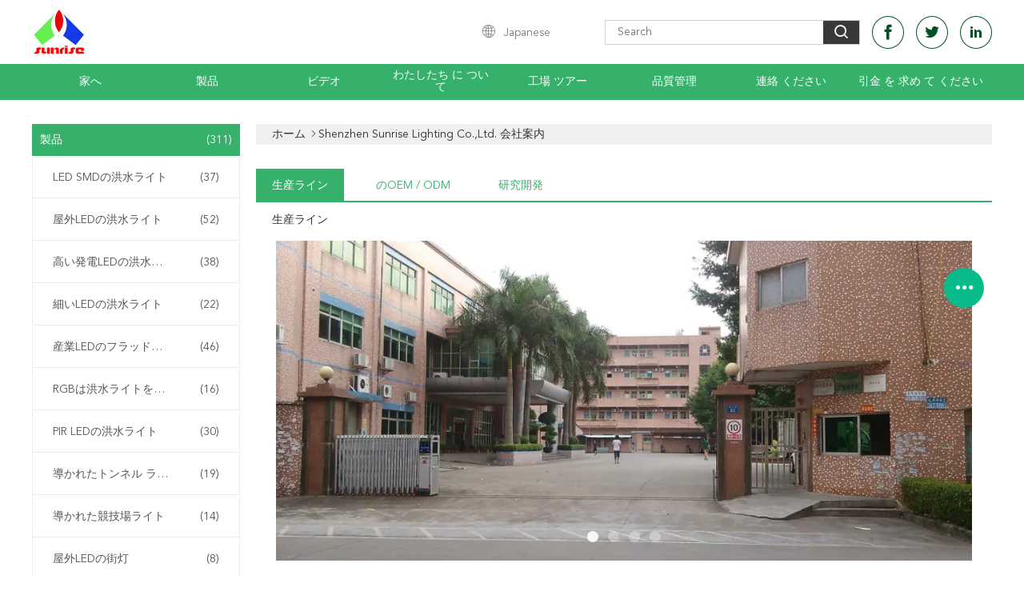

--- FILE ---
content_type: text/html
request_url: https://japanese.ledsmdfloodlight.com/factory.html
body_size: 20845
content:
<!DOCTYPE html>
<html >
<head>
	<meta charset="utf-8">
	<meta http-equiv="X-UA-Compatible" content="IE=edge">
	<meta name="viewport" content="width=device-width, initial-scale=1.0, maximum-scale=5.1, minimum-scale=1">
    <title>中国 Shenzhen Sunrise Lighting Co.,Ltd. 工場生産ライン</title>
    <meta name="keywords" content="会社案内, 中国 Shenzhen Sunrise Lighting Co.,Ltd., 生産ライン, のOEM / ODM" />
    <meta name="description" content="中国 Shenzhen Sunrise Lighting Co.,Ltd. 工場見学、中国を代表するメーカー、厳格な製造工程、高品質な製品の量産." />
    <link type='text/css' rel='stylesheet' href='/??/images/global.css,/photo/ledsmdfloodlight/sitetpl/style/common.css?ver=1717480408' media='all'>
			  <script type='text/javascript' src='/js/jquery.js'></script><meta property="og:title" content="中国 Shenzhen Sunrise Lighting Co.,Ltd. 工場生産ライン" />
<meta property="og:description" content="中国 Shenzhen Sunrise Lighting Co.,Ltd. 工場見学、中国を代表するメーカー、厳格な製造工程、高品質な製品の量産." />
<meta property="og:site_name" content="Shenzhen Sunrise Lighting Co.,Ltd." />
<meta property="og:url" content="https://japanese.ledsmdfloodlight.com/factory.html" />
<link rel="canonical" href="https://japanese.ledsmdfloodlight.com/factory.html" />
<link rel="alternate" href="https://m.japanese.ledsmdfloodlight.com/factory.html" media="only screen and (max-width: 640px)" />
<style type="text/css">
/*<![CDATA[*/
.consent__cookie {position: fixed;top: 0;left: 0;width: 100%;height: 0%;z-index: 100000;}.consent__cookie_bg {position: fixed;top: 0;left: 0;width: 100%;height: 100%;background: #000;opacity: .6;display: none }.consent__cookie_rel {position: fixed;bottom:0;left: 0;width: 100%;background: #fff;display: -webkit-box;display: -ms-flexbox;display: flex;flex-wrap: wrap;padding: 24px 80px;-webkit-box-sizing: border-box;box-sizing: border-box;-webkit-box-pack: justify;-ms-flex-pack: justify;justify-content: space-between;-webkit-transition: all ease-in-out .3s;transition: all ease-in-out .3s }.consent__close {position: absolute;top: 20px;right: 20px;cursor: pointer }.consent__close svg {fill: #777 }.consent__close:hover svg {fill: #000 }.consent__cookie_box {flex: 1;word-break: break-word;}.consent__warm {color: #777;font-size: 16px;margin-bottom: 12px;line-height: 19px }.consent__title {color: #333;font-size: 20px;font-weight: 600;margin-bottom: 12px;line-height: 23px }.consent__itxt {color: #333;font-size: 14px;margin-bottom: 12px;display: -webkit-box;display: -ms-flexbox;display: flex;-webkit-box-align: center;-ms-flex-align: center;align-items: center }.consent__itxt i {display: -webkit-inline-box;display: -ms-inline-flexbox;display: inline-flex;width: 28px;height: 28px;border-radius: 50%;background: #e0f9e9;margin-right: 8px;-webkit-box-align: center;-ms-flex-align: center;align-items: center;-webkit-box-pack: center;-ms-flex-pack: center;justify-content: center }.consent__itxt svg {fill: #3ca860 }.consent__txt {color: #a6a6a6;font-size: 14px;margin-bottom: 8px;line-height: 17px }.consent__btns {display: -webkit-box;display: -ms-flexbox;display: flex;-webkit-box-orient: vertical;-webkit-box-direction: normal;-ms-flex-direction: column;flex-direction: column;-webkit-box-pack: center;-ms-flex-pack: center;justify-content: center;flex-shrink: 0;}.consent__btn {width: 280px;height: 40px;line-height: 40px;text-align: center;background: #3ca860;color: #fff;border-radius: 4px;margin: 8px 0;-webkit-box-sizing: border-box;box-sizing: border-box;cursor: pointer }.consent__btn:hover {background: #00823b }.consent__btn.empty {color: #3ca860;border: 1px solid #3ca860;background: #fff }.consent__btn.empty:hover {background: #3ca860;color: #fff }.open .consent__cookie_bg {display: block }.open .consent__cookie_rel {bottom: 0 }@media (max-width: 760px) {.consent__btns {width: 100%;align-items: center;}.consent__cookie_rel {padding: 20px 24px }}.consent__cookie.open {display: block;}.consent__cookie {display: none;}
/*]]>*/
</style>
<script type="text/javascript">
/*<![CDATA[*/
window.isvideotpl = 0;window.detailurl = '';
var isShowGuide=0;showGuideColor=0;var company_type = 4;var webim_domain = '';

var colorUrl = '';
var aisearch = 0;
var selfUrl = '';
window.playerReportUrl='/vod/view_count/report';
var query_string = ["Company","Factory"];
var g_tp = '';
var customtplcolor = 99608;
window.predomainsub = "";
/*]]>*/
</script>
</head>
<body>
<script>
var originProductInfo = '';
var originProductInfo = {"showproduct":1,"pid":"42870208","name":"\u30a2\u30f3\u30c1\u30fb\u30d6\u30ec\u30a2 \u5c4b\u5916LED\u6d2a\u6c34\u7167\u660e \u5009\u5eab\u7167\u660e \u6e29\u71b1\u30ac\u30e9\u30b9","source_url":"\/sale-42870208-led.html","picurl":"\/photo\/pd167905470-anti_glare_outdoor_led_flood_lights_for_warehouse_lighting_tempered_glass.jpg","propertyDetail":[["\u8272\u6e29","3000K\u304b\u30896000K"],["\u30d3\u30fc\u30e0\u30a2\u30f3\u30b0\u30eb","90\u00b0,120\u00b0"],["\u30d1\u30ef\u30fc","30w,50w,80w,100w,150w,200w,300w"],["\u5bff\u547d","50\u5343\u6642\u9593"]],"company_name":null,"picurl_c":"\/photo\/pc167905470-anti_glare_outdoor_led_flood_lights_for_warehouse_lighting_tempered_glass.jpg","price":"Negotiated","username":"Sunrise","viewTime":"\u6700\u7d42\u30ed\u30b0\u30a4\u30f3 : 4 \u6642\u9593 22 \u5206\u524d \u524d","subject":"\u3042\u306a\u305f\u306e\u6700\u3082\u3088\u3044\u4fa1\u683c\u3067\u3059\u30a2\u30f3\u30c1\u30fb\u30d6\u30ec\u30a2 \u5c4b\u5916LED\u6d2a\u6c34\u7167\u660e \u5009\u5eab\u7167\u660e \u6e29\u71b1\u30ac\u30e9\u30b9","countrycode":""};
var save_url = "/contactsave.html";
var update_url = "/updateinquiry.html";
var productInfo = {};
var defaulProductInfo = {};
var myDate = new Date();
var curDate = myDate.getFullYear()+'-'+(parseInt(myDate.getMonth())+1)+'-'+myDate.getDate();
var message = '';
var default_pop = 1;
var leaveMessageDialog = document.getElementsByClassName('leave-message-dialog')[0]; // 获取弹层
var _$$ = function (dom) {
    return document.querySelectorAll(dom);
};
resInfo = originProductInfo;
defaulProductInfo.pid = resInfo['pid'];
defaulProductInfo.productName = resInfo['name'];
defaulProductInfo.productInfo = resInfo['propertyDetail'];
defaulProductInfo.productImg = resInfo['picurl_c'];
defaulProductInfo.subject = resInfo['subject'];
defaulProductInfo.productImgAlt = resInfo['name'];
var inquirypopup_tmp = 1;
var message = '親愛な、'+'\r\n'+"に興味があります"+' '+trim(resInfo['name'])+", タイプ、サイズ、MOQ、素材などの詳細を送っていただけませんか。"+'\r\n'+"ありがとう！"+'\r\n'+"お返事を待って。";
var message_1 = '親愛な、'+'\r\n'+"に興味があります"+' '+trim(resInfo['name'])+", タイプ、サイズ、MOQ、素材などの詳細を送っていただけませんか。"+'\r\n'+"ありがとう！"+'\r\n'+"お返事を待って。";
var message_2 = 'こんにちは、'+'\r\n'+"を探しています"+' '+trim(resInfo['name'])+", 価格、仕様、写真を送ってください。"+'\r\n'+"迅速な対応をお願いいたします。"+'\r\n'+"詳細については、お気軽にお問い合わせください。"+'\r\n'+"どうもありがとう。";
var message_3 = 'こんにちは、'+'\r\n'+trim(resInfo['name'])+' '+"私の期待に応えます。"+'\r\n'+"最安値とその他の製品情報を教えてください。"+'\r\n'+"私のメールで私に連絡してください。"+'\r\n'+"どうもありがとう。";

var message_4 = '親愛な、'+'\r\n'+"あなたのFOB価格はいくらですか"+' '+trim(resInfo['name'])+'?'+'\r\n'+"最も近いポート名はどれですか？"+'\r\n'+"できるだけ早く返信してください。詳細情報を共有することをお勧めします。"+'\r\n'+"よろしく！";
var message_5 = 'こんにちは、'+'\r\n'+"私はあなたにとても興味があります"+' '+trim(resInfo['name'])+'.'+'\r\n'+"商品詳細を送ってください。"+'\r\n'+"迅速な返信をお待ちしております。"+'\r\n'+"お気軽にメールでご連絡ください。"+'\r\n'+"よろしく！";

var message_6 = '親愛な、'+'\r\n'+"あなたの情報を教えてください"+' '+trim(resInfo['name'])+", タイプ、サイズ、素材、そしてもちろん最高の価格など。"+'\r\n'+"迅速な返信をお待ちしております。"+'\r\n'+"ありがとう!";
var message_7 = '親愛な、'+'\r\n'+"供給できますか"+' '+trim(resInfo['name'])+" わたしたちのため？"+'\r\n'+"まず、価格表といくつかの製品の詳細が必要です。"+'\r\n'+"早急にご返信をお待ちしております。"+'\r\n'+"どうもありがとうございました。";
var message_8 = 'こんにちは、'+'\r\n'+"を探しています"+' '+trim(resInfo['name'])+", より詳細な製品情報を教えてください。"+'\r\n'+"私はあなたの返事を楽しみにしています。"+'\r\n'+"ありがとう!";
var message_9 = 'こんにちは、'+'\r\n'+"きみの"+' '+trim(resInfo['name'])+" 私の要件を非常によく満たしています。"+'\r\n'+"価格、仕様を送ってください、同様のモデルでOKです。"+'\r\n'+"お気軽にご相談ください。"+'\r\n'+"ありがとう！";
var message_10 = '親愛な、'+'\r\n'+"の詳細と見積もりについてもっと知りたい"+' '+trim(resInfo['name'])+'.'+'\r\n'+"自由に連絡してください。"+'\r\n'+"よろしく！";

var r = getRandom(1,10);

defaulProductInfo.message = eval("message_"+r);

var mytAjax = {

    post: function(url, data, fn) {
        var xhr = new XMLHttpRequest();
        xhr.open("POST", url, true);
        xhr.setRequestHeader("Content-Type", "application/x-www-form-urlencoded;charset=UTF-8");
        xhr.setRequestHeader("X-Requested-With", "XMLHttpRequest");
        xhr.setRequestHeader('Content-Type','text/plain;charset=UTF-8');
        xhr.onreadystatechange = function() {
            if(xhr.readyState == 4 && (xhr.status == 200 || xhr.status == 304)) {
                fn.call(this, xhr.responseText);
            }
        };
        xhr.send(data);
    },

    postform: function(url, data, fn) {
        var xhr = new XMLHttpRequest();
        xhr.open("POST", url, true);
        xhr.setRequestHeader("X-Requested-With", "XMLHttpRequest");
        xhr.onreadystatechange = function() {
            if(xhr.readyState == 4 && (xhr.status == 200 || xhr.status == 304)) {
                fn.call(this, xhr.responseText);
            }
        };
        xhr.send(data);
    }
};

function trim(str)
{
    str = str.replace(/(^\s*)/g,"");
    return str.replace(/(\s*$)/g,"");
};
function getRandom(m,n){
    var num = Math.floor(Math.random()*(m - n) + n);
    return num;
};
function strBtn(param) {

    var starattextarea = document.getElementById("textareamessage").value.length;
    var email = document.getElementById("startEmail").value;

    var default_tip = document.querySelectorAll(".watermark_container").length;
    if (20 < starattextarea && starattextarea < 3000) {
        if(default_tip>0){
            document.getElementById("textareamessage1").parentNode.parentNode.nextElementSibling.style.display = "none";
        }else{
            document.getElementById("textareamessage1").parentNode.nextElementSibling.style.display = "none";
        }

    } else {
        if(default_tip>0){
            document.getElementById("textareamessage1").parentNode.parentNode.nextElementSibling.style.display = "block";
        }else{
            document.getElementById("textareamessage1").parentNode.nextElementSibling.style.display = "block";
        }

        return;
    }

    // var re = /^([a-zA-Z0-9_-])+@([a-zA-Z0-9_-])+\.([a-zA-Z0-9_-])+/i;/*邮箱不区分大小写*/
    var re = /^[a-zA-Z0-9][\w-]*(\.?[\w-]+)*@[a-zA-Z0-9-]+(\.[a-zA-Z0-9]+)+$/i;
    if (!re.test(email)) {
        document.getElementById("startEmail").nextElementSibling.style.display = "block";
        return;
    } else {
        document.getElementById("startEmail").nextElementSibling.style.display = "none";
    }

    var subject = document.getElementById("pop_subject").value;
    var pid = document.getElementById("pop_pid").value;
    var message = document.getElementById("textareamessage").value;
    var sender_email = document.getElementById("startEmail").value;
    var tel = '';
    if (document.getElementById("tel0") != undefined && document.getElementById("tel0") != '')
        tel = document.getElementById("tel0").value;
    var form_serialize = '&tel='+tel;

    form_serialize = form_serialize.replace(/\+/g, "%2B");
    mytAjax.post(save_url,"pid="+pid+"&subject="+subject+"&email="+sender_email+"&message="+(message)+form_serialize,function(res){
        var mes = JSON.parse(res);
        if(mes.status == 200){
            var iid = mes.iid;
            document.getElementById("pop_iid").value = iid;
            document.getElementById("pop_uuid").value = mes.uuid;

            if(typeof gtag_report_conversion === "function"){
                gtag_report_conversion();//执行统计js代码
            }
            if(typeof fbq === "function"){
                fbq('track','Purchase');//执行统计js代码
            }
        }
    });
    for (var index = 0; index < document.querySelectorAll(".dialog-content-pql").length; index++) {
        document.querySelectorAll(".dialog-content-pql")[index].style.display = "none";
    };
    $('#idphonepql').val(tel);
    document.getElementById("dialog-content-pql-id").style.display = "block";
    ;
};
function twoBtnOk(param) {

    var selectgender = document.getElementById("Mr").innerHTML;
    var iid = document.getElementById("pop_iid").value;
    var sendername = document.getElementById("idnamepql").value;
    var senderphone = document.getElementById("idphonepql").value;
    var sendercname = document.getElementById("idcompanypql").value;
    var uuid = document.getElementById("pop_uuid").value;
    var gender = 2;
    if(selectgender == 'Mr.') gender = 0;
    if(selectgender == 'Mrs.') gender = 1;
    var pid = document.getElementById("pop_pid").value;
    var form_serialize = '';

        form_serialize = form_serialize.replace(/\+/g, "%2B");

    mytAjax.post(update_url,"iid="+iid+"&gender="+gender+"&uuid="+uuid+"&name="+(sendername)+"&tel="+(senderphone)+"&company="+(sendercname)+form_serialize,function(res){});

    for (var index = 0; index < document.querySelectorAll(".dialog-content-pql").length; index++) {
        document.querySelectorAll(".dialog-content-pql")[index].style.display = "none";
    };
    document.getElementById("dialog-content-pql-ok").style.display = "block";

};
function toCheckMust(name) {
    $('#'+name+'error').hide();
}
function handClidk(param) {
    var starattextarea = document.getElementById("textareamessage1").value.length;
    var email = document.getElementById("startEmail1").value;
    var default_tip = document.querySelectorAll(".watermark_container").length;
    if (20 < starattextarea && starattextarea < 3000) {
        if(default_tip>0){
            document.getElementById("textareamessage1").parentNode.parentNode.nextElementSibling.style.display = "none";
        }else{
            document.getElementById("textareamessage1").parentNode.nextElementSibling.style.display = "none";
        }

    } else {
        if(default_tip>0){
            document.getElementById("textareamessage1").parentNode.parentNode.nextElementSibling.style.display = "block";
        }else{
            document.getElementById("textareamessage1").parentNode.nextElementSibling.style.display = "block";
        }

        return;
    }

    // var re = /^([a-zA-Z0-9_-])+@([a-zA-Z0-9_-])+\.([a-zA-Z0-9_-])+/i;
    var re = /^[a-zA-Z0-9][\w-]*(\.?[\w-]+)*@[a-zA-Z0-9-]+(\.[a-zA-Z0-9]+)+$/i;
    if (!re.test(email)) {
        document.getElementById("startEmail1").nextElementSibling.style.display = "block";
        return;
    } else {
        document.getElementById("startEmail1").nextElementSibling.style.display = "none";
    }

    var subject = document.getElementById("pop_subject").value;
    var pid = document.getElementById("pop_pid").value;
    var message = document.getElementById("textareamessage1").value;
    var sender_email = document.getElementById("startEmail1").value;
    var form_serialize = tel = '';
    if (document.getElementById("tel1") != undefined && document.getElementById("tel1") != '')
        tel = document.getElementById("tel1").value;
        mytAjax.post(save_url,"email="+sender_email+"&tel="+tel+"&pid="+pid+"&message="+message+"&subject="+subject+form_serialize,function(res){

        var mes = JSON.parse(res);
        if(mes.status == 200){
            var iid = mes.iid;
            document.getElementById("pop_iid").value = iid;
            document.getElementById("pop_uuid").value = mes.uuid;
            if(typeof gtag_report_conversion === "function"){
                gtag_report_conversion();//执行统计js代码
            }
        }

    });
    for (var index = 0; index < document.querySelectorAll(".dialog-content-pql").length; index++) {
        document.querySelectorAll(".dialog-content-pql")[index].style.display = "none";
    };
    $('#idphonepql').val(tel);
    document.getElementById("dialog-content-pql-id").style.display = "block";

};
window.addEventListener('load', function () {
    $('.checkbox-wrap label').each(function(){
        if($(this).find('input').prop('checked')){
            $(this).addClass('on')
        }else {
            $(this).removeClass('on')
        }
    })
    $(document).on('click', '.checkbox-wrap label' , function(ev){
        if (ev.target.tagName.toUpperCase() != 'INPUT') {
            $(this).toggleClass('on')
        }
    })
})

function hand_video(pdata) {
    data = JSON.parse(pdata);
    productInfo.productName = data.productName;
    productInfo.productInfo = data.productInfo;
    productInfo.productImg = data.productImg;
    productInfo.subject = data.subject;

    var message = '親愛な、'+'\r\n'+"に興味があります"+' '+trim(data.productName)+", タイプ、サイズ、数量、素材などの詳細を送っていただけませんか。"+'\r\n'+"ありがとう！"+'\r\n'+"お返事を待って。";

    var message = '親愛な、'+'\r\n'+"に興味があります"+' '+trim(data.productName)+", タイプ、サイズ、MOQ、素材などの詳細を送っていただけませんか。"+'\r\n'+"ありがとう！"+'\r\n'+"お返事を待って。";
    var message_1 = '親愛な、'+'\r\n'+"に興味があります"+' '+trim(data.productName)+", タイプ、サイズ、MOQ、素材などの詳細を送っていただけませんか。"+'\r\n'+"ありがとう！"+'\r\n'+"お返事を待って。";
    var message_2 = 'こんにちは、'+'\r\n'+"を探しています"+' '+trim(data.productName)+", 価格、仕様、写真を送ってください。"+'\r\n'+"迅速な対応をお願いいたします。"+'\r\n'+"詳細については、お気軽にお問い合わせください。"+'\r\n'+"どうもありがとう。";
    var message_3 = 'こんにちは、'+'\r\n'+trim(data.productName)+' '+"私の期待に応えます。"+'\r\n'+"最安値とその他の製品情報を教えてください。"+'\r\n'+"私のメールで私に連絡してください。"+'\r\n'+"どうもありがとう。";

    var message_4 = '親愛な、'+'\r\n'+"あなたのFOB価格はいくらですか"+' '+trim(data.productName)+'?'+'\r\n'+"最も近いポート名はどれですか？"+'\r\n'+"できるだけ早く返信してください。詳細情報を共有することをお勧めします。"+'\r\n'+"よろしく！";
    var message_5 = 'こんにちは、'+'\r\n'+"私はあなたにとても興味があります"+' '+trim(data.productName)+'.'+'\r\n'+"商品詳細を送ってください。"+'\r\n'+"迅速な返信をお待ちしております。"+'\r\n'+"お気軽にメールでご連絡ください。"+'\r\n'+"よろしく！";

    var message_6 = '親愛な、'+'\r\n'+"あなたの情報を教えてください"+' '+trim(data.productName)+", タイプ、サイズ、素材、そしてもちろん最高の価格など。"+'\r\n'+"迅速な返信をお待ちしております。"+'\r\n'+"ありがとう!";
    var message_7 = '親愛な、'+'\r\n'+"供給できますか"+' '+trim(data.productName)+" わたしたちのため？"+'\r\n'+"まず、価格表といくつかの製品の詳細が必要です。"+'\r\n'+"早急にご返信をお待ちしております。"+'\r\n'+"どうもありがとうございました。";
    var message_8 = 'こんにちは、'+'\r\n'+"を探しています"+' '+trim(data.productName)+", より詳細な製品情報を教えてください。"+'\r\n'+"私はあなたの返事を楽しみにしています。"+'\r\n'+"ありがとう!";
    var message_9 = 'こんにちは、'+'\r\n'+"きみの"+' '+trim(data.productName)+" 私の要件を非常によく満たしています。"+'\r\n'+"価格、仕様を送ってください、同様のモデルでOKです。"+'\r\n'+"お気軽にご相談ください。"+'\r\n'+"ありがとう！";
    var message_10 = '親愛な、'+'\r\n'+"の詳細と見積もりについてもっと知りたい"+' '+trim(data.productName)+'.'+'\r\n'+"自由に連絡してください。"+'\r\n'+"よろしく！";

    var r = getRandom(1,10);

    productInfo.message = eval("message_"+r);
    if(parseInt(inquirypopup_tmp/10) == 1){
        productInfo.message = "";
    }
    productInfo.pid = data.pid;
    creatDialog(productInfo, 2);
};

function handDialog(pdata) {
    data = JSON.parse(pdata);
    productInfo.productName = data.productName;
    productInfo.productInfo = data.productInfo;
    productInfo.productImg = data.productImg;
    productInfo.subject = data.subject;

    var message = '親愛な、'+'\r\n'+"に興味があります"+' '+trim(data.productName)+", タイプ、サイズ、数量、素材などの詳細を送っていただけませんか。"+'\r\n'+"ありがとう！"+'\r\n'+"お返事を待って。";

    var message = '親愛な、'+'\r\n'+"に興味があります"+' '+trim(data.productName)+", タイプ、サイズ、MOQ、素材などの詳細を送っていただけませんか。"+'\r\n'+"ありがとう！"+'\r\n'+"お返事を待って。";
    var message_1 = '親愛な、'+'\r\n'+"に興味があります"+' '+trim(data.productName)+", タイプ、サイズ、MOQ、素材などの詳細を送っていただけませんか。"+'\r\n'+"ありがとう！"+'\r\n'+"お返事を待って。";
    var message_2 = 'こんにちは、'+'\r\n'+"を探しています"+' '+trim(data.productName)+", 価格、仕様、写真を送ってください。"+'\r\n'+"迅速な対応をお願いいたします。"+'\r\n'+"詳細については、お気軽にお問い合わせください。"+'\r\n'+"どうもありがとう。";
    var message_3 = 'こんにちは、'+'\r\n'+trim(data.productName)+' '+"私の期待に応えます。"+'\r\n'+"最安値とその他の製品情報を教えてください。"+'\r\n'+"私のメールで私に連絡してください。"+'\r\n'+"どうもありがとう。";

    var message_4 = '親愛な、'+'\r\n'+"あなたのFOB価格はいくらですか"+' '+trim(data.productName)+'?'+'\r\n'+"最も近いポート名はどれですか？"+'\r\n'+"できるだけ早く返信してください。詳細情報を共有することをお勧めします。"+'\r\n'+"よろしく！";
    var message_5 = 'こんにちは、'+'\r\n'+"私はあなたにとても興味があります"+' '+trim(data.productName)+'.'+'\r\n'+"商品詳細を送ってください。"+'\r\n'+"迅速な返信をお待ちしております。"+'\r\n'+"お気軽にメールでご連絡ください。"+'\r\n'+"よろしく！";

    var message_6 = '親愛な、'+'\r\n'+"あなたの情報を教えてください"+' '+trim(data.productName)+", タイプ、サイズ、素材、そしてもちろん最高の価格など。"+'\r\n'+"迅速な返信をお待ちしております。"+'\r\n'+"ありがとう!";
    var message_7 = '親愛な、'+'\r\n'+"供給できますか"+' '+trim(data.productName)+" わたしたちのため？"+'\r\n'+"まず、価格表といくつかの製品の詳細が必要です。"+'\r\n'+"早急にご返信をお待ちしております。"+'\r\n'+"どうもありがとうございました。";
    var message_8 = 'こんにちは、'+'\r\n'+"を探しています"+' '+trim(data.productName)+", より詳細な製品情報を教えてください。"+'\r\n'+"私はあなたの返事を楽しみにしています。"+'\r\n'+"ありがとう!";
    var message_9 = 'こんにちは、'+'\r\n'+"きみの"+' '+trim(data.productName)+" 私の要件を非常によく満たしています。"+'\r\n'+"価格、仕様を送ってください、同様のモデルでOKです。"+'\r\n'+"お気軽にご相談ください。"+'\r\n'+"ありがとう！";
    var message_10 = '親愛な、'+'\r\n'+"の詳細と見積もりについてもっと知りたい"+' '+trim(data.productName)+'.'+'\r\n'+"自由に連絡してください。"+'\r\n'+"よろしく！";

    var r = getRandom(1,10);

    productInfo.message = eval("message_"+r);
    if(parseInt(inquirypopup_tmp/10) == 1){
        productInfo.message = "";
    }
    productInfo.pid = data.pid;
    creatDialog(productInfo, 2);
};

function closepql(param) {

    leaveMessageDialog.style.display = 'none';
};

function closepql2(param) {

    for (var index = 0; index < document.querySelectorAll(".dialog-content-pql").length; index++) {
        document.querySelectorAll(".dialog-content-pql")[index].style.display = "none";
    };
    document.getElementById("dialog-content-pql-ok").style.display = "block";
};

function decodeHtmlEntities(str) {
    var tempElement = document.createElement('div');
    tempElement.innerHTML = str;
    return tempElement.textContent || tempElement.innerText || '';
}

function initProduct(productInfo,type){

    productInfo.productName = decodeHtmlEntities(productInfo.productName);
    productInfo.message = decodeHtmlEntities(productInfo.message);

    leaveMessageDialog = document.getElementsByClassName('leave-message-dialog')[0];
    leaveMessageDialog.style.display = "block";
    if(type == 3){
        var popinquiryemail = document.getElementById("popinquiryemail").value;
        _$$("#startEmail1")[0].value = popinquiryemail;
    }else{
        _$$("#startEmail1")[0].value = "";
    }
    _$$("#startEmail")[0].value = "";
    _$$("#idnamepql")[0].value = "";
    _$$("#idphonepql")[0].value = "";
    _$$("#idcompanypql")[0].value = "";

    _$$("#pop_pid")[0].value = productInfo.pid;
    _$$("#pop_subject")[0].value = productInfo.subject;
    
    if(parseInt(inquirypopup_tmp/10) == 1){
        productInfo.message = "";
    }

    _$$("#textareamessage1")[0].value = productInfo.message;
    _$$("#textareamessage")[0].value = productInfo.message;

    _$$("#dialog-content-pql-id .titlep")[0].innerHTML = productInfo.productName;
    _$$("#dialog-content-pql-id img")[0].setAttribute("src", productInfo.productImg);
    _$$("#dialog-content-pql-id img")[0].setAttribute("alt", productInfo.productImgAlt);

    _$$("#dialog-content-pql-id-hand img")[0].setAttribute("src", productInfo.productImg);
    _$$("#dialog-content-pql-id-hand img")[0].setAttribute("alt", productInfo.productImgAlt);
    _$$("#dialog-content-pql-id-hand .titlep")[0].innerHTML = productInfo.productName;

    if (productInfo.productInfo.length > 0) {
        var ul2, ul;
        ul = document.createElement("ul");
        for (var index = 0; index < productInfo.productInfo.length; index++) {
            var el = productInfo.productInfo[index];
            var li = document.createElement("li");
            var span1 = document.createElement("span");
            span1.innerHTML = el[0] + ":";
            var span2 = document.createElement("span");
            span2.innerHTML = el[1];
            li.appendChild(span1);
            li.appendChild(span2);
            ul.appendChild(li);

        }
        ul2 = ul.cloneNode(true);
        if (type === 1) {
            _$$("#dialog-content-pql-id .left")[0].replaceChild(ul, _$$("#dialog-content-pql-id .left ul")[0]);
        } else {
            _$$("#dialog-content-pql-id-hand .left")[0].replaceChild(ul2, _$$("#dialog-content-pql-id-hand .left ul")[0]);
            _$$("#dialog-content-pql-id .left")[0].replaceChild(ul, _$$("#dialog-content-pql-id .left ul")[0]);
        }
    };
    for (var index = 0; index < _$$("#dialog-content-pql-id .right ul li").length; index++) {
        _$$("#dialog-content-pql-id .right ul li")[index].addEventListener("click", function (params) {
            _$$("#dialog-content-pql-id .right #Mr")[0].innerHTML = this.innerHTML
        }, false)

    };

};
function closeInquiryCreateDialog() {
    document.getElementById("xuanpan_dialog_box_pql").style.display = "none";
};
function showInquiryCreateDialog() {
    document.getElementById("xuanpan_dialog_box_pql").style.display = "block";
};
function submitPopInquiry(){
    var message = document.getElementById("inquiry_message").value;
    var email = document.getElementById("inquiry_email").value;
    var subject = defaulProductInfo.subject;
    var pid = defaulProductInfo.pid;
    if (email === undefined) {
        showInquiryCreateDialog();
        document.getElementById("inquiry_email").style.border = "1px solid red";
        return false;
    };
    if (message === undefined) {
        showInquiryCreateDialog();
        document.getElementById("inquiry_message").style.border = "1px solid red";
        return false;
    };
    if (email.search(/^\w+((-\w+)|(\.\w+))*\@[A-Za-z0-9]+((\.|-)[A-Za-z0-9]+)*\.[A-Za-z0-9]+$/) == -1) {
        document.getElementById("inquiry_email").style.border= "1px solid red";
        showInquiryCreateDialog();
        return false;
    } else {
        document.getElementById("inquiry_email").style.border= "";
    };
    if (message.length < 20 || message.length >3000) {
        showInquiryCreateDialog();
        document.getElementById("inquiry_message").style.border = "1px solid red";
        return false;
    } else {
        document.getElementById("inquiry_message").style.border = "";
    };
    var tel = '';
    if (document.getElementById("tel") != undefined && document.getElementById("tel") != '')
        tel = document.getElementById("tel").value;

    mytAjax.post(save_url,"pid="+pid+"&subject="+subject+"&email="+email+"&message="+(message)+'&tel='+tel,function(res){
        var mes = JSON.parse(res);
        if(mes.status == 200){
            var iid = mes.iid;
            document.getElementById("pop_iid").value = iid;
            document.getElementById("pop_uuid").value = mes.uuid;

        }
    });
    initProduct(defaulProductInfo);
    for (var index = 0; index < document.querySelectorAll(".dialog-content-pql").length; index++) {
        document.querySelectorAll(".dialog-content-pql")[index].style.display = "none";
    };
    $('#idphonepql').val(tel);
    document.getElementById("dialog-content-pql-id").style.display = "block";

};

//带附件上传
function submitPopInquiryfile(email_id,message_id,check_sort,name_id,phone_id,company_id,attachments){

    if(typeof(check_sort) == 'undefined'){
        check_sort = 0;
    }
    var message = document.getElementById(message_id).value;
    var email = document.getElementById(email_id).value;
    var attachments = document.getElementById(attachments).value;
    if(typeof(name_id) !== 'undefined' && name_id != ""){
        var name  = document.getElementById(name_id).value;
    }
    if(typeof(phone_id) !== 'undefined' && phone_id != ""){
        var phone = document.getElementById(phone_id).value;
    }
    if(typeof(company_id) !== 'undefined' && company_id != ""){
        var company = document.getElementById(company_id).value;
    }
    var subject = defaulProductInfo.subject;
    var pid = defaulProductInfo.pid;

    if(check_sort == 0){
        if (email === undefined) {
            showInquiryCreateDialog();
            document.getElementById(email_id).style.border = "1px solid red";
            return false;
        };
        if (message === undefined) {
            showInquiryCreateDialog();
            document.getElementById(message_id).style.border = "1px solid red";
            return false;
        };

        if (email.search(/^\w+((-\w+)|(\.\w+))*\@[A-Za-z0-9]+((\.|-)[A-Za-z0-9]+)*\.[A-Za-z0-9]+$/) == -1) {
            document.getElementById(email_id).style.border= "1px solid red";
            showInquiryCreateDialog();
            return false;
        } else {
            document.getElementById(email_id).style.border= "";
        };
        if (message.length < 20 || message.length >3000) {
            showInquiryCreateDialog();
            document.getElementById(message_id).style.border = "1px solid red";
            return false;
        } else {
            document.getElementById(message_id).style.border = "";
        };
    }else{

        if (message === undefined) {
            showInquiryCreateDialog();
            document.getElementById(message_id).style.border = "1px solid red";
            return false;
        };

        if (email === undefined) {
            showInquiryCreateDialog();
            document.getElementById(email_id).style.border = "1px solid red";
            return false;
        };

        if (message.length < 20 || message.length >3000) {
            showInquiryCreateDialog();
            document.getElementById(message_id).style.border = "1px solid red";
            return false;
        } else {
            document.getElementById(message_id).style.border = "";
        };

        if (email.search(/^\w+((-\w+)|(\.\w+))*\@[A-Za-z0-9]+((\.|-)[A-Za-z0-9]+)*\.[A-Za-z0-9]+$/) == -1) {
            document.getElementById(email_id).style.border= "1px solid red";
            showInquiryCreateDialog();
            return false;
        } else {
            document.getElementById(email_id).style.border= "";
        };

    };

    mytAjax.post(save_url,"pid="+pid+"&subject="+subject+"&email="+email+"&message="+message+"&company="+company+"&attachments="+attachments,function(res){
        var mes = JSON.parse(res);
        if(mes.status == 200){
            var iid = mes.iid;
            document.getElementById("pop_iid").value = iid;
            document.getElementById("pop_uuid").value = mes.uuid;

            if(typeof gtag_report_conversion === "function"){
                gtag_report_conversion();//执行统计js代码
            }
            if(typeof fbq === "function"){
                fbq('track','Purchase');//执行统计js代码
            }
        }
    });
    initProduct(defaulProductInfo);

    if(name !== undefined && name != ""){
        _$$("#idnamepql")[0].value = name;
    }

    if(phone !== undefined && phone != ""){
        _$$("#idphonepql")[0].value = phone;
    }

    if(company !== undefined && company != ""){
        _$$("#idcompanypql")[0].value = company;
    }

    for (var index = 0; index < document.querySelectorAll(".dialog-content-pql").length; index++) {
        document.querySelectorAll(".dialog-content-pql")[index].style.display = "none";
    };
    document.getElementById("dialog-content-pql-id").style.display = "block";

};
function submitPopInquiryByParam(email_id,message_id,check_sort,name_id,phone_id,company_id){

    if(typeof(check_sort) == 'undefined'){
        check_sort = 0;
    }

    var senderphone = '';
    var message = document.getElementById(message_id).value;
    var email = document.getElementById(email_id).value;
    if(typeof(name_id) !== 'undefined' && name_id != ""){
        var name  = document.getElementById(name_id).value;
    }
    if(typeof(phone_id) !== 'undefined' && phone_id != ""){
        var phone = document.getElementById(phone_id).value;
        senderphone = phone;
    }
    if(typeof(company_id) !== 'undefined' && company_id != ""){
        var company = document.getElementById(company_id).value;
    }
    var subject = defaulProductInfo.subject;
    var pid = defaulProductInfo.pid;

    if(check_sort == 0){
        if (email === undefined) {
            showInquiryCreateDialog();
            document.getElementById(email_id).style.border = "1px solid red";
            return false;
        };
        if (message === undefined) {
            showInquiryCreateDialog();
            document.getElementById(message_id).style.border = "1px solid red";
            return false;
        };

        if (email.search(/^\w+((-\w+)|(\.\w+))*\@[A-Za-z0-9]+((\.|-)[A-Za-z0-9]+)*\.[A-Za-z0-9]+$/) == -1) {
            document.getElementById(email_id).style.border= "1px solid red";
            showInquiryCreateDialog();
            return false;
        } else {
            document.getElementById(email_id).style.border= "";
        };
        if (message.length < 20 || message.length >3000) {
            showInquiryCreateDialog();
            document.getElementById(message_id).style.border = "1px solid red";
            return false;
        } else {
            document.getElementById(message_id).style.border = "";
        };
    }else{

        if (message === undefined) {
            showInquiryCreateDialog();
            document.getElementById(message_id).style.border = "1px solid red";
            return false;
        };

        if (email === undefined) {
            showInquiryCreateDialog();
            document.getElementById(email_id).style.border = "1px solid red";
            return false;
        };

        if (message.length < 20 || message.length >3000) {
            showInquiryCreateDialog();
            document.getElementById(message_id).style.border = "1px solid red";
            return false;
        } else {
            document.getElementById(message_id).style.border = "";
        };

        if (email.search(/^\w+((-\w+)|(\.\w+))*\@[A-Za-z0-9]+((\.|-)[A-Za-z0-9]+)*\.[A-Za-z0-9]+$/) == -1) {
            document.getElementById(email_id).style.border= "1px solid red";
            showInquiryCreateDialog();
            return false;
        } else {
            document.getElementById(email_id).style.border= "";
        };

    };

    var productsku = "";
    if($("#product_sku").length > 0){
        productsku = $("#product_sku").html();
    }

    mytAjax.post(save_url,"tel="+senderphone+"&pid="+pid+"&subject="+subject+"&email="+email+"&message="+message+"&messagesku="+encodeURI(productsku),function(res){
        var mes = JSON.parse(res);
        if(mes.status == 200){
            var iid = mes.iid;
            document.getElementById("pop_iid").value = iid;
            document.getElementById("pop_uuid").value = mes.uuid;

            if(typeof gtag_report_conversion === "function"){
                gtag_report_conversion();//执行统计js代码
            }
            if(typeof fbq === "function"){
                fbq('track','Purchase');//执行统计js代码
            }
        }
    });
    initProduct(defaulProductInfo);

    if(name !== undefined && name != ""){
        _$$("#idnamepql")[0].value = name;
    }

    if(phone !== undefined && phone != ""){
        _$$("#idphonepql")[0].value = phone;
    }

    if(company !== undefined && company != ""){
        _$$("#idcompanypql")[0].value = company;
    }

    for (var index = 0; index < document.querySelectorAll(".dialog-content-pql").length; index++) {
        document.querySelectorAll(".dialog-content-pql")[index].style.display = "none";

    };
    document.getElementById("dialog-content-pql-id").style.display = "block";

};

function creat_videoDialog(productInfo, type) {

    if(type == 1){
        if(default_pop != 1){
            return false;
        }
        window.localStorage.recordDialogStatus = curDate;
    }else{
        default_pop = 0;
    }
    initProduct(productInfo, type);
    if (type === 1) {
        // 自动弹出
        for (var index = 0; index < document.querySelectorAll(".dialog-content-pql").length; index++) {

            document.querySelectorAll(".dialog-content-pql")[index].style.display = "none";
        };
        document.getElementById("dialog-content-pql").style.display = "block";
    } else {
        // 手动弹出
        for (var index = 0; index < document.querySelectorAll(".dialog-content-pql").length; index++) {
            document.querySelectorAll(".dialog-content-pql")[index].style.display = "none";
        };
        document.getElementById("dialog-content-pql-id-hand").style.display = "block";
    }
}

function creatDialog(productInfo, type) {

    if(type == 1){
        if(default_pop != 1){
            return false;
        }
        window.localStorage.recordDialogStatus = curDate;
    }else{
        default_pop = 0;
    }
    initProduct(productInfo, type);
    if (type === 1) {
        // 自动弹出
        for (var index = 0; index < document.querySelectorAll(".dialog-content-pql").length; index++) {

            document.querySelectorAll(".dialog-content-pql")[index].style.display = "none";
        };
        document.getElementById("dialog-content-pql").style.display = "block";
    } else {
        // 手动弹出
        for (var index = 0; index < document.querySelectorAll(".dialog-content-pql").length; index++) {
            document.querySelectorAll(".dialog-content-pql")[index].style.display = "none";
        };
        document.getElementById("dialog-content-pql-id-hand").style.display = "block";
    }
}

//带邮箱信息打开询盘框 emailtype=1表示带入邮箱
function openDialog(emailtype){
    var type = 2;//不带入邮箱，手动弹出
    if(emailtype == 1){
        var popinquiryemail = document.getElementById("popinquiryemail").value;
        // var re = /^([a-zA-Z0-9_-])+@([a-zA-Z0-9_-])+\.([a-zA-Z0-9_-])+/i;
        var re = /^[a-zA-Z0-9][\w-]*(\.?[\w-]+)*@[a-zA-Z0-9-]+(\.[a-zA-Z0-9]+)+$/i;
        if (!re.test(popinquiryemail)) {
            //前端提示样式;
            showInquiryCreateDialog();
            document.getElementById("popinquiryemail").style.border = "1px solid red";
            return false;
        } else {
            //前端提示样式;
        }
        var type = 3;
    }
    creatDialog(defaulProductInfo,type);
}

//上传附件
function inquiryUploadFile(){
    var fileObj = document.querySelector("#fileId").files[0];
    //构建表单数据
    var formData = new FormData();
    var filesize = fileObj.size;
    if(filesize > 10485760 || filesize == 0) {
        document.getElementById("filetips").style.display = "block";
        return false;
    }else {
        document.getElementById("filetips").style.display = "none";
    }
    formData.append('popinquiryfile', fileObj);
    document.getElementById("quotefileform").reset();
    var save_url = "/inquiryuploadfile.html";
    mytAjax.postform(save_url,formData,function(res){
        var mes = JSON.parse(res);
        if(mes.status == 200){
            document.getElementById("uploader-file-info").innerHTML = document.getElementById("uploader-file-info").innerHTML + "<span class=op>"+mes.attfile.name+"<a class=delatt id=att"+mes.attfile.id+" onclick=delatt("+mes.attfile.id+");>Delete</a></span>";
            var nowattachs = document.getElementById("attachments").value;
            if( nowattachs !== ""){
                var attachs = JSON.parse(nowattachs);
                attachs[mes.attfile.id] = mes.attfile;
            }else{
                var attachs = {};
                attachs[mes.attfile.id] = mes.attfile;
            }
            document.getElementById("attachments").value = JSON.stringify(attachs);
        }
    });
}
//附件删除
function delatt(attid)
{
    var nowattachs = document.getElementById("attachments").value;
    if( nowattachs !== ""){
        var attachs = JSON.parse(nowattachs);
        if(attachs[attid] == ""){
            return false;
        }
        var formData = new FormData();
        var delfile = attachs[attid]['filename'];
        var save_url = "/inquirydelfile.html";
        if(delfile != "") {
            formData.append('delfile', delfile);
            mytAjax.postform(save_url, formData, function (res) {
                if(res !== "") {
                    var mes = JSON.parse(res);
                    if (mes.status == 200) {
                        delete attachs[attid];
                        document.getElementById("attachments").value = JSON.stringify(attachs);
                        var s = document.getElementById("att"+attid);
                        s.parentNode.remove();
                    }
                }
            });
        }
    }else{
        return false;
    }
}

</script>
<div class="leave-message-dialog" style="display: none">
<style>
    .leave-message-dialog .close:before, .leave-message-dialog .close:after{
        content:initial;
    }
</style>
<div class="dialog-content-pql" id="dialog-content-pql" style="display: none">
    <span class="close" onclick="closepql()"><img src="/images/close.png" alt="close"></span>
    <div class="title">
        <p class="firstp-pql">メッセージ</p>
        <p class="lastp-pql">折り返しご連絡いたします！</p>
    </div>
    <div class="form">
        <div class="textarea">
            <textarea style='font-family: robot;'  name="" id="textareamessage" cols="30" rows="10" style="margin-bottom:14px;width:100%"
                placeholder="あなたの照会の細部を入れなさい。"></textarea>
        </div>
        <p class="error-pql"> <span class="icon-pql"><img src="/images/error.png" alt="Shenzhen Sunrise Lighting Co.,Ltd."></span> メッセージは20〜3,000文字にする必要があります。</p>
        <input id="startEmail" type="text" placeholder="あなたの電子メールに入って下さい" onkeydown="if(event.keyCode === 13){ strBtn();}">
        <p class="error-pql"><span class="icon-pql"><img src="/images/error.png" alt="Shenzhen Sunrise Lighting Co.,Ltd."></span> メールを確認してください！ </p>
                <div class="operations">
            <div class='btn' id="submitStart" type="submit" onclick="strBtn()">送信</div>
        </div>
            </div>
</div>
<div class="dialog-content-pql dialog-content-pql-id" id="dialog-content-pql-id" style="display:none">
        <span class="close" onclick="closepql2()"><svg t="1648434466530" class="icon" viewBox="0 0 1024 1024" version="1.1" xmlns="http://www.w3.org/2000/svg" p-id="2198" width="16" height="16"><path d="M576 512l277.333333 277.333333-64 64-277.333333-277.333333L234.666667 853.333333 170.666667 789.333333l277.333333-277.333333L170.666667 234.666667 234.666667 170.666667l277.333333 277.333333L789.333333 170.666667 853.333333 234.666667 576 512z" fill="#444444" p-id="2199"></path></svg></span>
    <div class="left">
        <div class="img"><img></div>
        <p class="titlep"></p>
        <ul> </ul>
    </div>
    <div class="right">
                <p class="title">より多くの情報はより良いコミュニケーションを促進します。</p>
                <div style="position: relative;">
            <div class="mr"> <span id="Mr">氏</span>
                <ul>
                    <li>氏</li>
                    <li>ミセス</li>
                </ul>
            </div>
            <input style="text-indent: 80px;" type="text" id="idnamepql" placeholder="名前を入力してください">
        </div>
        <input type="text"  id="idphonepql"  placeholder="電話番号">
        <input type="text" id="idcompanypql"  placeholder="会社" onkeydown="if(event.keyCode === 13){ twoBtnOk();}">
                <div class="btn form_new" id="twoBtnOk" onclick="twoBtnOk()">OK</div>
    </div>
</div>

<div class="dialog-content-pql dialog-content-pql-ok" id="dialog-content-pql-ok" style="display:none">
        <span class="close" onclick="closepql()"><svg t="1648434466530" class="icon" viewBox="0 0 1024 1024" version="1.1" xmlns="http://www.w3.org/2000/svg" p-id="2198" width="16" height="16"><path d="M576 512l277.333333 277.333333-64 64-277.333333-277.333333L234.666667 853.333333 170.666667 789.333333l277.333333-277.333333L170.666667 234.666667 234.666667 170.666667l277.333333 277.333333L789.333333 170.666667 853.333333 234.666667 576 512z" fill="#444444" p-id="2199"></path></svg></span>
    <div class="duihaook"></div>
        <p class="title">正常に送信されました！</p>
        <p class="p1" style="text-align: center; font-size: 18px; margin-top: 14px;">折り返しご連絡いたします！</p>
    <div class="btn" onclick="closepql()" id="endOk" style="margin: 0 auto;margin-top: 50px;">OK</div>
</div>
<div class="dialog-content-pql dialog-content-pql-id dialog-content-pql-id-hand" id="dialog-content-pql-id-hand"
    style="display:none">
     <input type="hidden" name="pop_pid" id="pop_pid" value="0">
     <input type="hidden" name="pop_subject" id="pop_subject" value="">
     <input type="hidden" name="pop_iid" id="pop_iid" value="0">
     <input type="hidden" name="pop_uuid" id="pop_uuid" value="0">
        <span class="close" onclick="closepql()"><svg t="1648434466530" class="icon" viewBox="0 0 1024 1024" version="1.1" xmlns="http://www.w3.org/2000/svg" p-id="2198" width="16" height="16"><path d="M576 512l277.333333 277.333333-64 64-277.333333-277.333333L234.666667 853.333333 170.666667 789.333333l277.333333-277.333333L170.666667 234.666667 234.666667 170.666667l277.333333 277.333333L789.333333 170.666667 853.333333 234.666667 576 512z" fill="#444444" p-id="2199"></path></svg></span>
    <div class="left">
        <div class="img"><img></div>
        <p class="titlep"></p>
        <ul> </ul>
    </div>
    <div class="right" style="float:right">
                <div class="title">
            <p class="firstp-pql">メッセージ</p>
            <p class="lastp-pql">折り返しご連絡いたします！</p>
        </div>
                <div class="form">
            <div class="textarea">
                <textarea style='font-family: robot;' name="message" id="textareamessage1" cols="30" rows="10"
                    placeholder="あなたの照会の細部を入れなさい。"></textarea>
            </div>
            <p class="error-pql"> <span class="icon-pql"><img src="/images/error.png" alt="Shenzhen Sunrise Lighting Co.,Ltd."></span> メッセージは20〜3,000文字にする必要があります。</p>

                            <input style="display:none" id="tel1" name="tel" type="text" oninput="value=value.replace(/[^0-9_+-]/g,'');" placeholder="電話番号">
                        <input id='startEmail1' name='email' data-type='1' type='text'
                   placeholder="あなたの電子メールに入って下さい"
                   onkeydown='if(event.keyCode === 13){ handClidk();}'>
            
            <p class='error-pql'><span class='icon-pql'>
                    <img src="/images/error.png" alt="Shenzhen Sunrise Lighting Co.,Ltd."></span> メールを確認してください！            </p>

            <div class="operations">
                <div class='btn' id="submitStart1" type="submit" onclick="handClidk()">送信</div>
            </div>
        </div>
    </div>
</div>
</div>
<div id="xuanpan_dialog_box_pql" class="xuanpan_dialog_box_pql"
    style="display:none;background:rgba(0,0,0,.6);width:100%;height:100%;position: fixed;top:0;left:0;z-index: 999999;">
    <div class="box_pql"
      style="width:526px;height:206px;background:rgba(255,255,255,1);opacity:1;border-radius:4px;position: absolute;left: 50%;top: 50%;transform: translate(-50%,-50%);">
      <div onclick="closeInquiryCreateDialog()" class="close close_create_dialog"
        style="cursor: pointer;height:42px;width:40px;float:right;padding-top: 16px;"><span
          style="display: inline-block;width: 25px;height: 2px;background: rgb(114, 114, 114);transform: rotate(45deg); "><span
            style="display: block;width: 25px;height: 2px;background: rgb(114, 114, 114);transform: rotate(-90deg); "></span></span>
      </div>
      <div
        style="height: 72px; overflow: hidden; text-overflow: ellipsis; display:-webkit-box;-ebkit-line-clamp: 3;-ebkit-box-orient: vertical; margin-top: 58px; padding: 0 84px; font-size: 18px; color: rgba(51, 51, 51, 1); text-align: center; ">
        正確なメールアドレスと詳細な要求 (20-3000文字) を残してください.</div>
      <div onclick="closeInquiryCreateDialog()" class="close_create_dialog"
        style="width: 139px; height: 36px; background: rgba(253, 119, 34, 1); border-radius: 4px; margin: 16px auto; color: rgba(255, 255, 255, 1); font-size: 18px; line-height: 36px; text-align: center;">
        OK</div>
    </div>
</div>
<style type="text/css">.vr-asidebox {position: fixed; bottom: 290px; left: 16px; width: 160px; height: 90px; background: #eee; overflow: hidden; border: 4px solid rgba(4, 120, 237, 0.24); box-shadow: 0px 8px 16px rgba(0, 0, 0, 0.08); border-radius: 8px; display: none; z-index: 1000; } .vr-small {position: fixed; bottom: 290px; left: 16px; width: 72px; height: 90px; background: url(/images/ctm_icon_vr.png) no-repeat center; background-size: 69.5px; overflow: hidden; display: none; cursor: pointer; z-index: 1000; display: block; text-decoration: none; } .vr-group {position: relative; } .vr-animate {width: 160px; height: 90px; background: #eee; position: relative; } .js-marquee {/*margin-right: 0!important;*/ } .vr-link {position: absolute; top: 0; left: 0; width: 100%; height: 100%; display: none; } .vr-mask {position: absolute; top: 0px; left: 0px; width: 100%; height: 100%; display: block; background: #000; opacity: 0.4; } .vr-jump {position: absolute; top: 0px; left: 0px; width: 100%; height: 100%; display: block; background: url(/images/ctm_icon_see.png) no-repeat center center; background-size: 34px; font-size: 0; } .vr-close {position: absolute; top: 50%; right: 0px; width: 16px; height: 20px; display: block; transform: translate(0, -50%); background: rgba(255, 255, 255, 0.6); border-radius: 4px 0px 0px 4px; cursor: pointer; } .vr-close i {position: absolute; top: 0px; left: 0px; width: 100%; height: 100%; display: block; background: url(/images/ctm_icon_left.png) no-repeat center center; background-size: 16px; } .vr-group:hover .vr-link {display: block; } .vr-logo {position: absolute; top: 4px; left: 4px; width: 50px; height: 14px; background: url(/images/ctm_icon_vrshow.png) no-repeat; background-size: 48px; }
</style>

<style>
    .eight_global_header_101 .header .header-content .right .languages-select .languages-list li .language-select__link {
  display: block;
  font-size: 14px;
  padding: 0 16px;
  height: 30px;
  line-height: 30px;
  font-weight: 400;
  color: #333;
  text-decoration: none;
  cursor: pointer;
  text-align: left;
}
.eight_global_header_101 .header .header-content .right .languages-select .languages-list li .language-select__link:hover{
  background-color: #005124;
  color: #fff;
}
.eight_global_header_101 .language-select__link::before
{
  background: url("/images/css-sprite.png") no-repeat;
content: "";
margin: 0 5px;
width: 16px;
height: 12px;
display: inline-block;
flex-shrink: 0;
}

.eight_global_header_101 .header .header-content .right .languages-select .languages-list li.en .language-select__link::before {
background-position: 0 -74px;
}

.eight_global_header_101 .header .header-content .right .languages-select .languages-list li.fr .language-select__link::before {
background-position: -16px -74px;
}

.eight_global_header_101 .header .header-content .right .languages-select .languages-list li.de .language-select__link::before {
background-position: -34px -74px;
}

.eight_global_header_101 .header .header-content .right .languages-select .languages-list li.it .language-select__link::before {
background-position: -50px -74px;
}

.eight_global_header_101 .header .header-content .right .languages-select .languages-list li.ru .language-select__link::before {
background-position: -68px -74px;
}

.eight_global_header_101 .header .header-content .right .languages-select .languages-list li.es .language-select__link::before {
background-position: -85px -74px;
}

.eight_global_header_101 .header .header-content .right .languages-select .languages-list li.pt .language-select__link::before {
background-position: -102px -74px;
}

.eight_global_header_101 .header .header-content .right .languages-select .languages-list li.nl .language-select__link::before {
background-position: -119px -74px;
}

.eight_global_header_101 .header .header-content .right .languages-select .languages-list li.el .language-select__link::before {
background-position: -136px -74px;
}

.eight_global_header_101 .header .header-content .right .languages-select .languages-list li.ja .language-select__link::before {
background-position: -153px -74px;
}

.eight_global_header_101 .header .header-content .right .languages-select .languages-list li.ko .language-select__link::before {
background-position: -170px -74px;
}

.eight_global_header_101 .header .header-content .right .languages-select .languages-list li.ar .language-select__link::before {
background-position: -187px -74px;
}
.eight_global_header_101 .header .header-content .right .languages-select .languages-list li.cn .language-select__link::before {
background-position: -214px -62px;;
}

.eight_global_header_101 .header .header-content .right .languages-select .languages-list li.hi .language-select__link::before {
background-position: -204px -74px;
}

.eight_global_header_101 .header .header-content .right .languages-select .languages-list li.tr .language-select__link::before {
background-position: -221px -74px;
}

.eight_global_header_101 .header .header-content .right .languages-select .languages-list li.id .language-select__link::before {
background-position: -112px -62px;
}

.eight_global_header_101 .header .header-content .right .languages-select .languages-list li.vi .language-select__link::before {
background-position: -129px -62px;
}

.eight_global_header_101 .header .header-content .right .languages-select .languages-list li.th .language-select__link::before {
background-position: -146px -62px;
}

.eight_global_header_101 .header .header-content .right .languages-select .languages-list li.bn .language-select__link::before {
background-position: -162px -62px;
}

.eight_global_header_101 .header .header-content .right .languages-select .languages-list li.fa .language-select__link::before {
background-position: -180px -62px;
}

.eight_global_header_101 .header .header-content .right .languages-select .languages-list li.pl .language-select__link::before {
background-position: -197px -62px;
}
</style>
<div class="eight_global_header_101">
    <div class="header">
        <div class="content-w header-content fn-clear">
            <div class="left">
                <a><img class="logo" onerror="$(this).parent().hide();" src="/logo.gif" alt="中国 LED SMDの洪水ライト メーカー" /></a>            </div>
            <div class="right">
                <div class="languages-select">
                                        <div class="seleced"><i class="iconfont icon-yuyan"></i>Japanese</div>
                    <div class="languages-list">
                        <ul>
                                                                                    <li class="en">
                                                                
                                                                    <!-- Add an onclick event to handle the language change -->
                                    <div class="language-select__link" style="cursor: pointer;" onclick="window.location.href='https://www.ledsmdfloodlight.com/factory.html'">English</div>
                                                                
                            </li>
                                                    <li class="fr">
                                                                
                                                                    <!-- Add an onclick event to handle the language change -->
                                    <div class="language-select__link" style="cursor: pointer;" onclick="window.location.href='https://french.ledsmdfloodlight.com/factory.html'">French</div>
                                                                
                            </li>
                                                    <li class="de">
                                                                
                                                                    <!-- Add an onclick event to handle the language change -->
                                    <div class="language-select__link" style="cursor: pointer;" onclick="window.location.href='https://german.ledsmdfloodlight.com/factory.html'">German</div>
                                                                
                            </li>
                                                    <li class="it">
                                                                
                                                                    <!-- Add an onclick event to handle the language change -->
                                    <div class="language-select__link" style="cursor: pointer;" onclick="window.location.href='https://italian.ledsmdfloodlight.com/factory.html'">Italian</div>
                                                                
                            </li>
                                                    <li class="ru">
                                                                
                                                                    <!-- Add an onclick event to handle the language change -->
                                    <div class="language-select__link" style="cursor: pointer;" onclick="window.location.href='https://russian.ledsmdfloodlight.com/factory.html'">Russian</div>
                                                                
                            </li>
                                                    <li class="es">
                                                                
                                                                    <!-- Add an onclick event to handle the language change -->
                                    <div class="language-select__link" style="cursor: pointer;" onclick="window.location.href='https://spanish.ledsmdfloodlight.com/factory.html'">Spanish</div>
                                                                
                            </li>
                                                    <li class="pt">
                                                                
                                                                    <!-- Add an onclick event to handle the language change -->
                                    <div class="language-select__link" style="cursor: pointer;" onclick="window.location.href='https://portuguese.ledsmdfloodlight.com/factory.html'">Portuguese</div>
                                                                
                            </li>
                                                    <li class="nl">
                                                                
                                                                    <!-- Add an onclick event to handle the language change -->
                                    <div class="language-select__link" style="cursor: pointer;" onclick="window.location.href='https://dutch.ledsmdfloodlight.com/factory.html'">Dutch</div>
                                                                
                            </li>
                                                    <li class="el">
                                                                
                                                                    <!-- Add an onclick event to handle the language change -->
                                    <div class="language-select__link" style="cursor: pointer;" onclick="window.location.href='https://greek.ledsmdfloodlight.com/factory.html'">Greek</div>
                                                                
                            </li>
                                                    <li class="ja">
                                                                
                                                                    <!-- Add an onclick event to handle the language change -->
                                    <div class="language-select__link" style="cursor: pointer;" onclick="window.location.href='https://japanese.ledsmdfloodlight.com/factory.html'">Japanese</div>
                                                                
                            </li>
                                                    <li class="ko">
                                                                
                                                                    <!-- Add an onclick event to handle the language change -->
                                    <div class="language-select__link" style="cursor: pointer;" onclick="window.location.href='https://korean.ledsmdfloodlight.com/factory.html'">Korean</div>
                                                                
                            </li>
                                                    <li class="ar">
                                                                
                                                                    <!-- Add an onclick event to handle the language change -->
                                    <div class="language-select__link" style="cursor: pointer;" onclick="window.location.href='https://arabic.ledsmdfloodlight.com/factory.html'">Arabic</div>
                                                                
                            </li>
                                                    <li class="hi">
                                                                
                                                                    <!-- Add an onclick event to handle the language change -->
                                    <div class="language-select__link" style="cursor: pointer;" onclick="window.location.href='https://hindi.ledsmdfloodlight.com/factory.html'">Hindi</div>
                                                                
                            </li>
                                                    <li class="tr">
                                                                
                                                                    <!-- Add an onclick event to handle the language change -->
                                    <div class="language-select__link" style="cursor: pointer;" onclick="window.location.href='https://turkish.ledsmdfloodlight.com/factory.html'">Turkish</div>
                                                                
                            </li>
                                                    <li class="id">
                                                                
                                                                    <!-- Add an onclick event to handle the language change -->
                                    <div class="language-select__link" style="cursor: pointer;" onclick="window.location.href='https://indonesian.ledsmdfloodlight.com/factory.html'">Indonesian</div>
                                                                
                            </li>
                                                    <li class="vi">
                                                                
                                                                    <!-- Add an onclick event to handle the language change -->
                                    <div class="language-select__link" style="cursor: pointer;" onclick="window.location.href='https://vietnamese.ledsmdfloodlight.com/factory.html'">Vietnamese</div>
                                                                
                            </li>
                                                    <li class="th">
                                                                
                                                                    <!-- Add an onclick event to handle the language change -->
                                    <div class="language-select__link" style="cursor: pointer;" onclick="window.location.href='https://thai.ledsmdfloodlight.com/factory.html'">Thai</div>
                                                                
                            </li>
                                                    <li class="bn">
                                                                
                                                                    <!-- Add an onclick event to handle the language change -->
                                    <div class="language-select__link" style="cursor: pointer;" onclick="window.location.href='https://bengali.ledsmdfloodlight.com/factory.html'">Bengali</div>
                                                                
                            </li>
                                                    <li class="fa">
                                                                
                                                                    <!-- Add an onclick event to handle the language change -->
                                    <div class="language-select__link" style="cursor: pointer;" onclick="window.location.href='https://persian.ledsmdfloodlight.com/factory.html'">Persian</div>
                                                                
                            </li>
                                                    <li class="pl">
                                                                
                                                                    <!-- Add an onclick event to handle the language change -->
                                    <div class="language-select__link" style="cursor: pointer;" onclick="window.location.href='https://polish.ledsmdfloodlight.com/factory.html'">Polish</div>
                                                                
                            </li>
                                                </ul>
                    </div>
                </div>



                <div class="search">
                    <form action=""method="POST" onsubmit="return jsWidgetSearch(this,'');">
                        <input type="text" name="keyword" class="search-input" placeholder="Search" />
                                            <label for="submit_btn" class="iconfont icon-search"></label>
                                      <input type="submit" id="submit_btn" style="display: none;"/>
                    </form>
                </div>

                                    <a rel="noopener" target="_blank" href="https://www.facebook.com/mia.vita.7169709" title="Shenzhen Sunrise Lighting Co.,Ltd. Facebook"><i class="fa iconfont icon-facebook"></i></a>
                                                    <a rel="noopener" target="_blank" href="http://" title="Shenzhen Sunrise Lighting Co.,Ltd. Twitter"><i class="fa iconfont icon-twitter"></i></a>
                                                    <a rel="noopener" target="_blank" href="https://www.linkedin.com/company/shenzhen-sunrise-lighting-co.-ltd./" title="Shenzhen Sunrise Lighting Co.,Ltd. Linkedin"><i class="fa iconfont icon-social-linkedin"></i></a>
                            </div>
        </div>
        <div class="nav">
            <ul class="content-w nav-content fn-clear">
                                                        <li>
                        <a target="_self" title="" href="/">家へ</a>
                                            </li>
                                                        <li>
                        <a target="_self" title="" href="/products.html">製品</a>
                                                    <div class="second-menu">
                                <dl class="fn-clear">
                                                                            <dt>
                                            <a title="LED SMDの洪水ライト 販売のため" href="/supplier-3716060-led-smd-flood-light">LED SMDの洪水ライト</a>                                        </dt>
                                                                            <dt>
                                            <a title="屋外LEDの洪水ライト 販売のため" href="/supplier-3586244-outdoor-led-flood-lights">屋外LEDの洪水ライト</a>                                        </dt>
                                                                            <dt>
                                            <a title="高い発電LEDの洪水ライト 販売のため" href="/supplier-3716061-high-power-led-flood-light">高い発電LEDの洪水ライト</a>                                        </dt>
                                                                            <dt>
                                            <a title="細いLEDの洪水ライト 販売のため" href="/supplier-3661863-slim-led-flood-lights">細いLEDの洪水ライト</a>                                        </dt>
                                                                            <dt>
                                            <a title="産業LEDのフラッドライト 販売のため" href="/supplier-3716062-industrial-led-floodlights">産業LEDのフラッドライト</a>                                        </dt>
                                                                            <dt>
                                            <a title="RGBは洪水ライトを導いた 販売のため" href="/supplier-3606849-rgb-led-flood-light">RGBは洪水ライトを導いた</a>                                        </dt>
                                                                            <dt>
                                            <a title="PIR LEDの洪水ライト 販売のため" href="/supplier-3606848-pir-led-flood-light">PIR LEDの洪水ライト</a>                                        </dt>
                                                                            <dt>
                                            <a title="導かれたトンネル ライト 販売のため" href="/supplier-3606417-led-tunnel-lights">導かれたトンネル ライト</a>                                        </dt>
                                                                            <dt>
                                            <a title="導かれた競技場ライト 販売のため" href="/supplier-3586246-led-stadium-lights">導かれた競技場ライト</a>                                        </dt>
                                                                            <dt>
                                            <a title="屋外LEDの街灯 販売のため" href="/supplier-3586245-outdoor-led-street-lights">屋外LEDの街灯</a>                                        </dt>
                                                                            <dt>
                                            <a title="UFOは高い湾ライトを導いた 販売のため" href="/supplier-3608382-ufo-led-high-bay-light">UFOは高い湾ライトを導いた</a>                                        </dt>
                                                                            <dt>
                                            <a title="太陽街灯 販売のため" href="/supplier-4119949-solar-street-light">太陽街灯</a>                                        </dt>
                                                                            <dt>
                                            <a title="太陽洪水ライト 販売のため" href="/supplier-4119950-solar-flood-light">太陽洪水ライト</a>                                        </dt>
                                                                    </dl>
                            </div>
                                            </li>
                                                        <li>
                        <a target="_self" title="" href="/video.html">ビデオ</a>
                                            </li>
                                                        <li>
                        <a target="_self" title="" href="/aboutus.html">わたしたち に つい て</a>
                                            </li>
                                                        <li>
                        <a target="_self" title="" href="/factory.html">工場 ツアー</a>
                                            </li>
                                                        <li>
                        <a target="_self" title="" href="/quality.html">品質管理</a>
                                            </li>
                                                        <li>
                        <a target="_self" title="" href="/contactus.html">連絡 ください</a>
                                            </li>
                                                                                        <li>
                        <a rel="nofollow" class="raq" onclick="document.getElementById(&#039;hu_header_click_form&#039;).action=&#039;/contactnow.html&#039;;document.getElementById(&#039;hu_header_click_form&#039;).target=&#039;_blank&#039;;document.getElementById(&#039;hu_header_click_form&#039;).submit();" title="[#varcatename#] 販売のため" href="javascript:;">引金 を 求め て ください</a>                    </li>
                            </ul>
        </div>
    </div>
    <!-- 搜索层  end -->
    <form id="hu_header_click_form" method="post">
        <input type="hidden" name="pid" value=""/>
    </form>
</div>

<script>
    $(function () {
        //滚动滚动条导航固定
        $(document).scroll(function () {
            $(document).scrollTop() >= 120 ? $(".eight_global_header_101 .nav").addClass("fixed") : $(".eight_global_header_101 .nav").removeClass("fixed")
        });
    })
</script>
<div class="wrap fn-clear">
    <div class="page-left">
        <div class="four_company_side_110V2">
    <div class="article-views">
        <div class="views">
            <div class="col sidebar">
                <ul class="SR">
                                            <li>
                                                            <a class="alink " title="" href="/products.html">製品<span>(311)</span></a>                                <ul class="sub">
                                                                                                                    <li>
                                            <div class="child_box">
                                            <h2>
                                                                                                <a class="link " title="中国 LED SMDの洪水ライト メーカー" href="/supplier-3716060-led-smd-flood-light">LED SMDの洪水ライト<span>(37)</span></a>                                            </h2>
                                                                                        </div>
                                        </li>
                                                                                                                    <li>
                                            <div class="child_box">
                                            <h2>
                                                                                                <a class="link " title="中国 屋外LEDの洪水ライト メーカー" href="/supplier-3586244-outdoor-led-flood-lights">屋外LEDの洪水ライト<span>(52)</span></a>                                            </h2>
                                                                                        </div>
                                        </li>
                                                                                                                    <li>
                                            <div class="child_box">
                                            <h2>
                                                                                                <a class="link " title="中国 高い発電LEDの洪水ライト メーカー" href="/supplier-3716061-high-power-led-flood-light">高い発電LEDの洪水ライト<span>(38)</span></a>                                            </h2>
                                                                                        </div>
                                        </li>
                                                                                                                    <li>
                                            <div class="child_box">
                                            <h2>
                                                                                                <a class="link " title="中国 細いLEDの洪水ライト メーカー" href="/supplier-3661863-slim-led-flood-lights">細いLEDの洪水ライト<span>(22)</span></a>                                            </h2>
                                                                                        </div>
                                        </li>
                                                                                                                    <li>
                                            <div class="child_box">
                                            <h2>
                                                                                                <a class="link " title="中国 産業LEDのフラッドライト メーカー" href="/supplier-3716062-industrial-led-floodlights">産業LEDのフラッドライト<span>(46)</span></a>                                            </h2>
                                                                                        </div>
                                        </li>
                                                                                                                    <li>
                                            <div class="child_box">
                                            <h2>
                                                                                                <a class="link " title="中国 RGBは洪水ライトを導いた メーカー" href="/supplier-3606849-rgb-led-flood-light">RGBは洪水ライトを導いた<span>(16)</span></a>                                            </h2>
                                                                                        </div>
                                        </li>
                                                                                                                    <li>
                                            <div class="child_box">
                                            <h2>
                                                                                                <a class="link " title="中国 PIR LEDの洪水ライト メーカー" href="/supplier-3606848-pir-led-flood-light">PIR LEDの洪水ライト<span>(30)</span></a>                                            </h2>
                                                                                        </div>
                                        </li>
                                                                                                                    <li>
                                            <div class="child_box">
                                            <h2>
                                                                                                <a class="link " title="中国 導かれたトンネル ライト メーカー" href="/supplier-3606417-led-tunnel-lights">導かれたトンネル ライト<span>(19)</span></a>                                            </h2>
                                                                                        </div>
                                        </li>
                                                                                                                    <li>
                                            <div class="child_box">
                                            <h2>
                                                                                                <a class="link " title="中国 導かれた競技場ライト メーカー" href="/supplier-3586246-led-stadium-lights">導かれた競技場ライト<span>(14)</span></a>                                            </h2>
                                                                                        </div>
                                        </li>
                                                                                                                    <li>
                                            <div class="child_box">
                                            <h2>
                                                                                                <a class="link " title="中国 屋外LEDの街灯 メーカー" href="/supplier-3586245-outdoor-led-street-lights">屋外LEDの街灯<span>(8)</span></a>                                            </h2>
                                                                                        </div>
                                        </li>
                                                                                                                    <li>
                                            <div class="child_box">
                                            <h2>
                                                                                                <a class="link " title="中国 UFOは高い湾ライトを導いた メーカー" href="/supplier-3608382-ufo-led-high-bay-light">UFOは高い湾ライトを導いた<span>(15)</span></a>                                            </h2>
                                                                                        </div>
                                        </li>
                                                                                                                    <li>
                                            <div class="child_box">
                                            <h2>
                                                                                                <a class="link " title="中国 太陽街灯 メーカー" href="/supplier-4119949-solar-street-light">太陽街灯<span>(8)</span></a>                                            </h2>
                                                                                        </div>
                                        </li>
                                                                                                                    <li>
                                            <div class="child_box">
                                            <h2>
                                                                                                <a class="link " title="中国 太陽洪水ライト メーカー" href="/supplier-4119950-solar-flood-light">太陽洪水ライト<span>(6)</span></a>                                            </h2>
                                                                                        </div>
                                        </li>
                                                                    </ul>
                                                    </li>
                                            <li>
                                                                                        <a class="alink " title="" href="/aboutus.html">企業情報</a>                                                    </li>
                                            <li>
                                                                                        <a class="alink on" title="" href="/factory.html">会社案内</a>                                                    </li>
                                            <li>
                                                                                        <a class="alink " title="" href="/quality.html">品質管理</a>                                                    </li>
                                            <li>
                                                                                        <a class="alink " title="" href="/contactus.html">お問い合わせ</a>                                                    </li>
                                            <li>
                                                                                        <a class="alink " title="" href="/news.html">ニュース</a>                                                    </li>
                                            <li>
                                                                                        <a class="alink " title="" href="/cases.html">ケース</a>                                                    </li>
                                            <li>
                                                                                        <a class="alink " title="" href="/contactnow.html">見積依頼</a>                                                    </li>
                                    </ul>
            </div>
        </div>
    </div>
</div>
                 <style type="text/css">
    .four_contact_main_left_112 .chat-button-item {
        display: inline-block;
        font-size: 0;
        padding: 0 14px;
        border-radius: 2px;
        background: #F1F1F1;
        cursor: pointer;
        margin: 0 10px;
        -webkit-transition: background .1s ease-in-out;
        -moz-transition: background .1s ease-in-out;
        -o-transition: background .1s ease-in-out;
        -ms-transition: background .1s ease-in-out;
        transition: background .1s ease-in-out;
    }

    .four_contact_main_left_112 .chat-button-item:hover {
        background: #DFECFF;
    }

    .four_contact_main_left_112 .chat-button-item i,
    .four_contact_main_left_112 .chat-button-item span {
        display: inline-block;
        vertical-align: middle;
    }

    .four_contact_main_left_112 .chat-button-item span {
        font-size: 12px;
        color: #333333;
    }

    .four_contact_main_left_112 .chat-button-item i {
        width: 14px;
        height: 11px;
        background: url(/images/css-sprite.png) no-repeat;
        margin-right: 10px;
    }

    .four_contact_main_left_112 .chat-button-item i.audio {
        background-position: -335px -463px;
    }
    .four_contact_main_left_112 .chat-button-item.html_ECER_MIN_BAR_AUDIO,
    .four_contact_main_left_112 .chat-button-item.html_ECER_MIN_BAR_VIDEO {
        display: none;
    }
</style>
<div class="four_contact_main_left_112">
	<div class="title">お問い合わせ</div>
    		<p>
			<span class="hui">担当者 :</span> Vita Ma		</p>
        		<p>
			<span class="hui">電話番号 :</span> 86-13751011285		</p>
        		<p>
			<span class="hui">WhatsApp :</span> +8613751011285		</p>
    	<div class="social-c">
        			<a title="Shenzhen Sunrise Lighting Co.,Ltd." href="mailto:sunrise@su-led.com"><i class="icon iconfont icon-youjian icon-2"></i></a>
        			<a title="Shenzhen Sunrise Lighting Co.,Ltd." href="https://api.whatsapp.com/send?phone=8613751011285"><i class="icon iconfont icon-WhatsAPP icon-2"></i></a>
        			<a title="Shenzhen Sunrise Lighting Co.,Ltd." href="/contactus.html#227535"><i class="icon iconfont icon-wechat icon-2"></i></a>
        			<a title="Shenzhen Sunrise Lighting Co.,Ltd." href="skype:vita.led80?call"><i class="icon iconfont icon-skype icon-1"></i></a>
        			<a title="Shenzhen Sunrise Lighting Co.,Ltd." href="/contactus.html#227535"><i class="icon iconfont icon-tel icon-3"></i></a>
        	</div>
	<div class="clear"></div>
	<div class="btn-box">
		<form onSubmit="return changeAction(this,'/contactnow.html');" method="POST" target="_blank">
			<input type="hidden" name="pid" value="0"/>
			<input name="submit" type="submit" value="接触" class="orange-btn submit_btn"/>
            <span class="chat-button-item html_ECER_MIN_BAR_AUDIO"><i class="audio"></i><span>Free call</span></span>
		</form>
	</div>
</div>

<script>
    function n_contact_box_ready() {
        if (typeof(changeAction) == "undefined") {
            changeAction = function (formname, url) {
                formname.action = url;
            }
        }
    }

    if (window.addEventListener) {
        window.addEventListener("load", n_contact_box_ready, false);
    }
    else {
        window.attachEvent("onload", n_contact_box_ready);
    }
</script>
             </div>
    <div class="page-right">
        <div class="four_global_position_109">
	<div class="breadcrumb">
		<div class="contain-w" itemscope itemtype="https://schema.org/BreadcrumbList">
			<span itemprop="itemListElement" itemscope itemtype="https://schema.org/ListItem">
                <a itemprop="item" title="" href="/"><span itemprop="name">ホーム</span></a>				<meta itemprop="position" content="1"/>
			</span>
            <i class="iconfont icon-rightArrow"></i><h1><span>Shenzhen Sunrise Lighting Co.,Ltd. 会社案内</span></h1>		</div>
	</div>
</div>
            <div class="four_company_content_124">
	<div class="contant_four">
		<ul class="tab_lis_2">
            				<li target="line" class="on">
					<a title="Shenzhen Sunrise Lighting Co.,Ltd." href="javascript:;">生産ライン</a>
				</li>
            				<li target="oem" >
					<a title="Shenzhen Sunrise Lighting Co.,Ltd." href="javascript:;">のOEM / ODM</a>
				</li>
            				<li target="rd" >
					<a title="Shenzhen Sunrise Lighting Co.,Ltd." href="javascript:;">研究開発</a>
				</li>
            		</ul>
	</div>
    		<div class="details_wrap">
			<div class="title" id="line">生産ライン</div>
			<div class="desc" >
                					<div class="flexslider">
						<ul class="slides">
                            								<li>
									<a title="Shenzhen Sunrise Lighting Co.,Ltd." href="javascript:;"><img class="compic active" src="/photo/cs139185794-.jpg" alt="工場建物" /></a>
								</li>
                            								<li>
									<a title="Shenzhen Sunrise Lighting Co.,Ltd." href="javascript:;"><img class="compic" src="/photo/cs139185000-receiption.jpg" alt="Receiption" /></a>
								</li>
                            								<li>
									<a title="Shenzhen Sunrise Lighting Co.,Ltd." href="javascript:;"><img class="compic" src="/photo/cs139185233-.jpg" alt="オフィス" /></a>
								</li>
                            								<li>
									<a title="Shenzhen Sunrise Lighting Co.,Ltd." href="javascript:;"><img class="compic" src="/photo/cs139185022-.jpg" alt="生産ライン" /></a>
								</li>
                            						</ul>
					</div>
                                <p>CO.、株式会社をつけるシンセンの日の出はシンセン都市のLongGang地区、美しい景色および便利な交通に立つ12年間屋外のつくプロダクトの専門LEDの製造業者である。主に製造業で、LEDの照明プロダクトのための研究従事している、私達はハイテクな企業成長、また販売である。</p>

<p> </p>			</div>
		</div>
    		<div class="details_wrap">
			<div class="title" id="oem">のOEM / ODM</div>
			<div class="desc" >
                                <p>私達はOEMおよびODMサービスを支える。</p>			</div>
		</div>
    		<div class="details_wrap">
			<div class="title" id="rd">研究開発</div>
			<div class="desc" >
                					<div class="flexslider">
						<ul class="slides">
                            								<li>
									<a title="Shenzhen Sunrise Lighting Co.,Ltd." href="javascript:;"><img class="compic active" src="/photo/cs139186658-equpments.jpg" alt="Equpments" /></a>
								</li>
                            						</ul>
					</div>
                                <p>モデル設計および回路設計は利用できる。</p>

<p> </p>

<p>高速STM機械、退潮はんだ付けすること、および積分球システムおよびIESの試験装置はを使うと、これらの高度装置厳しく私達の仕事の高性能を保証、良質を使うとプロダクトを保つことができる。</p>			</div>
		</div>
    </div>

    </div>
</div>
<div class="four_contact_detail_117 border-bottom">
	<div class="contain-w">
		<div class="title">私達と連絡を取ってください</div>
		<div class="content-b">
			<div class="social-c">
                					<p>
						<span class="hui">コンタクトパーソン:</span>
                        Vita Ma					</p>
                                					<p>
						<span class="hui">電話番号:</span>
                        86-13751011285					</p>
                                					<p>
						<span class="hui">WhatsApp:</span>
                        +8613751011285					</p>
                				<div>
                    						<a title="Shenzhen Sunrise Lighting Co.,Ltd." href="mailto:sunrise@su-led.com"><i class="icon iconfont icon-youjian icon-2"></i></a>
                    						<a title="Shenzhen Sunrise Lighting Co.,Ltd." href="https://api.whatsapp.com/send?phone=8613751011285"><i class="icon iconfont icon-WhatsAPP icon-2"></i></a>
                    						<a title="Shenzhen Sunrise Lighting Co.,Ltd." href="/contactus.html#227535"><i class="icon iconfont icon-wechat icon-2"></i></a>
                    						<a title="Shenzhen Sunrise Lighting Co.,Ltd." href="skype:vita.led80?call"><i class="icon iconfont icon-skype icon-1"></i></a>
                    						<a title="Shenzhen Sunrise Lighting Co.,Ltd." href="/contactus.html#227535"><i class="icon iconfont icon-tel icon-3"></i></a>
                    				</div>
			</div>
			<div class="right-form">
				<p class="mes">あなたのメッセージを入れて下さい</p>
				<form method="post" action="/contactnow.html" onsubmit="return jsSubmit(this);" target="_blank">
					<input type="hidden" name="from" value="1">
					<input type="hidden" name="pid" value="">
					<div class="clear"></div>
					<textarea name="message" maxlength="3000" placeholder="送信お問い合わせへ Shenzhen Sunrise Lighting Co.,Ltd. , 磁器  メーカー."></textarea>
					<p>
						<input class="orange-btn" type="submit" value="接触">
					</p>
				</form>
			</div>
		</div>
	</div>
</div>
		<div class="four_global_footer_108">
    <div id="footer">
        <div class="footer_top contain-w">
            <div class="footer_top_box">
                <div class="list sns">
                    <div class="logo-wrap">
                        <a title="中国 LED SMDの洪水ライト メーカー" href="//japanese.ledsmdfloodlight.com"><img onerror="$(this).parent().hide();" src="/logo.gif" alt="中国 LED SMDの洪水ライト メーカー" /></a>                    </div>
                                            <h2 class="compant-tt">
                            <p>低炭素の生命、省エネおよび環境保護!</p>

<p>LEDの省エネランプは最もよい選択である!</p>                        </h2>
                                        <div class="icon-show">
                                                    <a rel="noreferrer" title="Shenzhen Sunrise Lighting Co.,Ltd. Facebook" target="_blank" href="https://www.facebook.com/mia.vita.7169709"><i
                                        class="fa iconfont icon-facebook"></i></a>
                                                                            <a rel="noreferrer" title="Shenzhen Sunrise Lighting Co.,Ltd. Twitter" target="_blank" href="http://"><i
                                        class="fa iconfont icon-twitter"></i></a>
                                                                            <a rel="noreferrer" title="Shenzhen Sunrise Lighting Co.,Ltd. Linkedin" target="_blank" href="https://www.linkedin.com/company/shenzhen-sunrise-lighting-co.-ltd./"><i
                                        class="fa iconfont icon-social-linkedin"></i></a>
                                            </div>
                </div>
                <div class="list">
                    <div class="title">カテゴリー</div>
                                            <div class="item text-over">
                            <a class="footer_icon_check" title="中国 LED SMDの洪水ライト 代理店" href="/supplier-3716060-led-smd-flood-light"><i class="iconfont icon-dagou"></i>LED SMDの洪水ライト</a>                        </div>
                                            <div class="item text-over">
                            <a class="footer_icon_check" title="中国 屋外LEDの洪水ライト 代理店" href="/supplier-3586244-outdoor-led-flood-lights"><i class="iconfont icon-dagou"></i>屋外LEDの洪水ライト</a>                        </div>
                                            <div class="item text-over">
                            <a class="footer_icon_check" title="中国 高い発電LEDの洪水ライト 代理店" href="/supplier-3716061-high-power-led-flood-light"><i class="iconfont icon-dagou"></i>高い発電LEDの洪水ライト</a>                        </div>
                                            <div class="item text-over">
                            <a class="footer_icon_check" title="中国 細いLEDの洪水ライト 代理店" href="/supplier-3661863-slim-led-flood-lights"><i class="iconfont icon-dagou"></i>細いLEDの洪水ライト</a>                        </div>
                                    </div>
                <div class="list">
                    <div class="title">企業情報</div>
                                            <div class="item text-over">
                            <a href="/aboutus.html#intruduction">
                                                                会社概要                                                            </a>
                        </div>
                                            <div class="item text-over">
                            <a href="/aboutus.html#history">
                                                                沿革                                                            </a>
                        </div>
                                            <div class="item text-over">
                            <a href="/aboutus.html#service">
                                                                サービス                                                            </a>
                        </div>
                                            <div class="item text-over">
                            <a href="/aboutus.html#team">
                                                                チーム                                                            </a>
                        </div>
                                    </div>
                <div class="list">
                    <div class="title">会社案内</div>
                                            <div class="item text-over">
                            <a href="/factory.html#line">生産ライン</a>
                        </div>
                                            <div class="item text-over">
                            <a href="/factory.html#oem">のOEM / ODM</a>
                        </div>
                                            <div class="item text-over">
                            <a href="/factory.html#rd">研究開発</a>
                        </div>
                                    </div>
                <div class="list contact_list">
                    <div class="title">お問い合わせ</div>
                    <table width="100%" border="0" class="item">
                                                    <tr>
                                <td>
                                    <span>Shenzhen Sunrise Lighting Co.,Ltd.</span>
                                </td>
                            </tr>
                                                                            <tr>
                                <td>
                                    <span>2/FのブロックAのJinxuexaの工業地域、No.16-1のYouYiの道、WuLianのLongGangの通り、LongGang地区、SZ、中国</span>
                                </td>
                            </tr>
                                                                            <tr>
                                <td>
                                    <span>86-755-2870-9505</span>
                                </td>
                            </tr>
                                                                            <tr>
                                <td>
                                    <span>sunrise@su-led.com</span>
                                </td>
                            </tr>
                                            </table>
                </div>
                <div class="clear">
                </div>
            </div>
        </div>
        <!--sgs-->
                <div class="footer_down">
            <div class="footer_down_box">


                <div class="link">
                    <div class="item">
                        <a title="" href="/quality.html">品質管理</a>                        <span>|</span>
                    </div>
                    <div class="item">
                        <a title="地図" href="/sitemap.html">地図</a>                        <span>|</span>
                    </div>
                    <div class="item" >
                        <a title="" href="/privacy.html">プライバシー政策</a>                        <span>|</span>
                    </div>
                                        <div class="item">
                        <a title="" href="https://m.japanese.ledsmdfloodlight.com">携帯サイト</a>                    </div>
                                    </div>
                <p id="copymsg" class="w copyright">
                    <a title='中国 導かれた屋外の壁ライト' href=https://ja.ecer.com/china-led-outdoor-wall-lights target='_blank'>中国 導かれた屋外の壁ライト</a> サプライヤー. Copyright © 2022 - 2025 ledsmdfloodlight.com. All Rights Reserved. Developed by <a title=ECER href=https://ja.ecer.com/ target='_blank'>ECER</a>                </p>
            </div>
        </div>
    </div>
</div>

<div class="eight_index_contact_way_107">
                <div class="item">
            <a href="mailto:sunrise@su-led.com">
                                    <i class="icon iconfont icon-youjian icon-2"></i>                                <div class="way-list-wrap">
                    <div class="way-list">
                        <span class="it">sunrise@su-led.com</span>
                    </div>
                </div>
            </a>
                    </div>
            <div class="item">
            <a href="https://api.whatsapp.com/send?phone=8613751011285">
                                    <i class="icon iconfont icon-WhatsAPP icon-whatsapp-fill"></i>
                                <div class="way-list-wrap">
                    <div class="way-list">
                        <span class="it">+8613751011285</span>
                    </div>
                </div>
            </a>
                    </div>
            <div class="item">
            <a href="/contactus.html#227535">
                                    <i class="icon iconfont icon-wechat1 homeicon"></i>
                                <div class="way-list-wrap">
                    <div class="way-list">
                        <span class="it">Sunrise-Vita</span>
                    </div>
                </div>
            </a>
                    </div>
            <div class="item">
            <a href="skype:vita.led80?call">
                                    <i class="icon iconfont icon-skype icon-1"></i>                                <div class="way-list-wrap">
                    <div class="way-list">
                        <span class="it">vita.led80</span>
                    </div>
                </div>
            </a>
                    </div>
            <div class="item">
            <a href="/contactus.html#227535">
                                    <i class="icon iconfont icon-tel icon-3"></i>                                <div class="way-list-wrap">
                    <div class="way-list">
                        <span class="it">86-13751011285</span>
                    </div>
                </div>
            </a>
                    </div>
    
            
    <div class="item ways">
        <i class="iconfont icon-more"></i>
    </div>
</div>			<script type='text/javascript' src='/??/js/common.js,/js/hu-common.js,/js/lb-common.js,/js/three-common.js,/js/four-common.js,/js/seven-common.js,/js/custom-common.js,/js/lazyload.js'></script><script type="text/javascript"> (function() {var e = document.createElement('script'); e.type = 'text/javascript'; e.async = true; e.src = '/stats.js'; var s = document.getElementsByTagName('script')[0]; s.parentNode.insertBefore(e, s); })(); </script><noscript><img style="display:none" src="/stats.php" width=0 height=0 rel="nofollow"/></noscript>
<script type="text/javascript">
/*<![CDATA[*/

									var htmlContent = `
								<div class="consent__cookie">
									<div class="consent__cookie_bg"></div>
									<div class="consent__cookie_rel">
										<div class="consent__close" onclick="allConsentNotGranted()">
											<svg t="1709102891149" class="icon" viewBox="0 0 1024 1024" version="1.1" xmlns="http://www.w3.org/2000/svg" p-id="3596" xmlns:xlink="http://www.w3.org/1999/xlink" width="32" height="32">
												<path d="M783.36 195.2L512 466.56 240.64 195.2a32 32 0 0 0-45.44 45.44L466.56 512l-271.36 271.36a32 32 0 0 0 45.44 45.44L512 557.44l271.36 271.36a32 32 0 0 0 45.44-45.44L557.44 512l271.36-271.36a32 32 0 0 0-45.44-45.44z" fill="#2C2C2C" p-id="3597"></path>
											</svg>
										</div>
										<div class="consent__cookie_box">
											<div class="consent__warm">お待たせしました ledsmdfloodlight.com</div>
											<div class="consent__title">ledsmdfloodlight.com 個人情報を:</div>
											<div class="consent__itxt"><i><svg t="1707012116255" class="icon" viewBox="0 0 1024 1024" version="1.1" xmlns="http://www.w3.org/2000/svg" p-id="11708" xmlns:xlink="http://www.w3.org/1999/xlink" width="20" height="20">
														<path d="M768 890.88H256a90.88 90.88 0 0 1-81.28-50.56 94.08 94.08 0 0 1 7.04-99.2A412.16 412.16 0 0 1 421.12 576a231.68 231.68 0 1 1 181.76 0 412.16 412.16 0 0 1 241.92 163.2 94.08 94.08 0 0 1 7.04 99.2 90.88 90.88 0 0 1-83.84 52.48zM512 631.68a344.96 344.96 0 0 0-280.96 146.56 30.08 30.08 0 0 0 0 32.64 26.88 26.88 0 0 0 24.32 16H768a26.88 26.88 0 0 0 24.32-16 30.08 30.08 0 0 0 0-32.64A344.96 344.96 0 0 0 512 631.68z m0-434.56a167.68 167.68 0 1 0 167.68 167.68A167.68 167.68 0 0 0 512 197.12z" p-id="11709"></path>
													</svg></i>パーソナライズされた広告とコンテンツ,広告とコンテンツの測定,オーディエンス調査,サービス開発</div>
											<div class="consent__itxt"><i><svg t="1709102557526" class="icon" viewBox="0 0 1024 1024" version="1.1" xmlns="http://www.w3.org/2000/svg" p-id="2631" xmlns:xlink="http://www.w3.org/1999/xlink" width="20" height="20">
														<path d="M876.8 320H665.6c-70.4 0-128 57.6-128 128v358.4c0 70.4 57.6 128 128 128h211.2c70.4 0 128-57.6 128-128V448c0-70.4-57.6-128-128-128z m-211.2 64h211.2c32 0 64 25.6 64 64v320H608V448c0-38.4 25.6-64 57.6-64z m211.2 480H665.6c-25.6 0-44.8-12.8-57.6-38.4h320c-6.4 25.6-25.6 38.4-51.2 38.4z" p-id="2632"></path>
														<path d="M499.2 704c0-19.2-12.8-32-32-32H140.8c-19.2 0-38.4-19.2-38.4-38.4V224c0-19.2 19.2-32 38.4-32H768c19.2 0 38.4 19.2 38.4 38.4v38.4c0 19.2 12.8 32 32 32s32-12.8 32-32V224c0-51.2-44.8-96-102.4-96H140.8c-57.6 0-102.4 44.8-102.4 96v409.6c0 57.6 44.8 102.4 102.4 102.4h326.4c25.6 0 32-19.2 32-32z m0 64H326.4c-19.2 0-32 12.8-32 32s12.8 32 32 32h166.4c19.2 0 32-12.8 32-32s-12.8-32-25.6-32z" p-id="2633"></path>
													</svg></i>デバイスに情報を保存し/またはアクセスする</div>
											<div class="consent__txt">あなたの個人データは,処理され,デバイスからの情報 (クッキー,ユニークな識別子,その他のデバイスデータ) は,135のTCFベンダーと65の広告パートナーでアクセスし共有されていますこのサイトやアプリで特に使用されます.</div>
											<div class="consent__txt">一部のベンダーは,正当な利益に基づいて個人データを処理することがあり,同意しないことによって反対することができます.当社のプラットフォームの顧客サービスに連絡してください.</div>


										</div>
										<div class="consent__btns">
											<span class="consent__btn" onclick="allConsentGranted()">同意</span>
											<span class="consent__btn empty" onclick="allConsentNotGranted()">同意しない</span>
										</div>
									</div>
								</div>
							`;
							var newElement = document.createElement('div');
							newElement.innerHTML = htmlContent;
							document.body.appendChild(newElement);
							var consent__cookie = {
								init:function(){},
								open:function(){
									document.querySelector('.consent__cookie').className = 'consent__cookie open';
									document.body.style.overflow = 'hidden';
								},
								close:function(){
									document.querySelector('.consent__cookie').className = 'consent__cookie';
									document.body.style.overflow = '';
								}
							};
		
/*]]>*/
</script>
</body>
</html>
<!-- static:2025-06-18 15:22:14 -->
